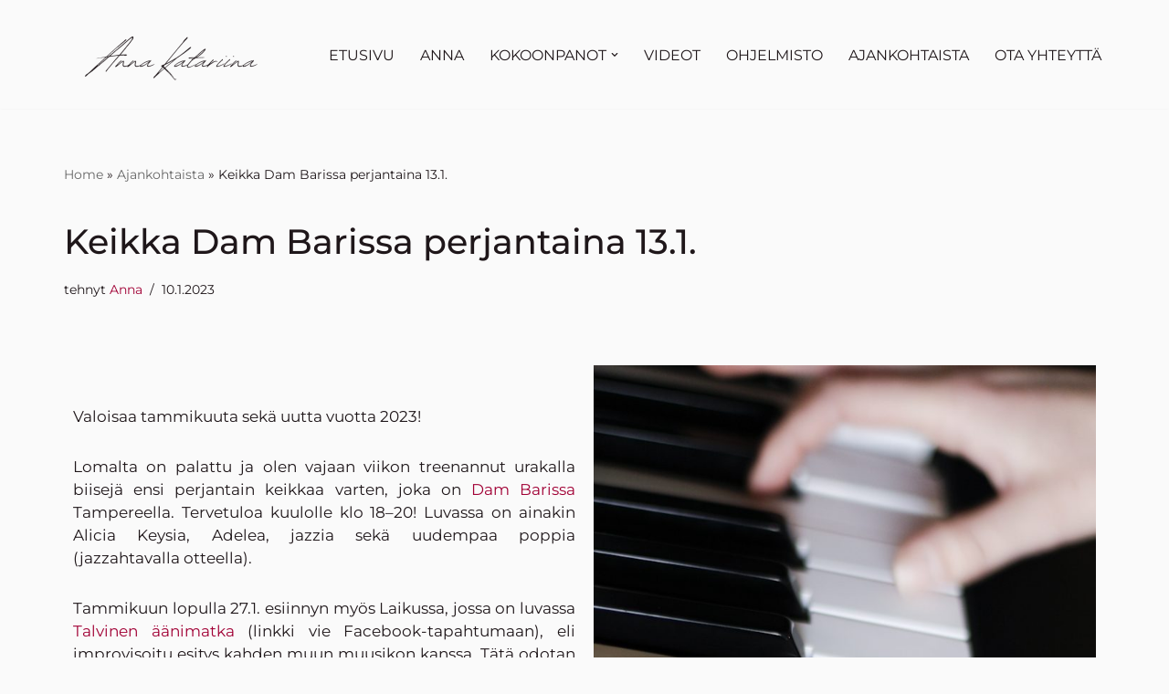

--- FILE ---
content_type: text/css
request_url: https://annakatariina.fi/wp-content/cache/autoptimize/css/autoptimize_single_441c635a62afe90e0a141cca82d35622.css?ver=1767845085
body_size: 77
content:
.elementor-kit-163{--e-global-color-primary:#1f171a;--e-global-color-secondary:#1f171a;--e-global-color-text:#1f171a;--e-global-color-accent:#a10035;--e-global-color-262f8ebb:#d40046;--e-global-color-1430ed3b:#23a455;--e-global-color-1f5dca7d:#000;--e-global-color-479a9ef7:#fff;--e-global-typography-primary-font-family:"Montserrat";--e-global-typography-primary-font-weight:500;--e-global-typography-secondary-font-family:"Montserrat";--e-global-typography-secondary-font-weight:400;--e-global-typography-text-font-family:"Montserrat";--e-global-typography-text-font-size:17px;--e-global-typography-text-font-weight:400;--e-global-typography-accent-font-family:"Montserrat";--e-global-typography-accent-font-weight:500}.elementor-section.elementor-section-boxed>.elementor-container{max-width:1140px}.e-con{--container-max-width:1140px}{}.nv-page-title{display:var(--page-title-display)}@media(max-width:1024px){.elementor-section.elementor-section-boxed>.elementor-container{max-width:1024px}.e-con{--container-max-width:1024px}}@media(max-width:767px){.elementor-section.elementor-section-boxed>.elementor-container{max-width:767px}.e-con{--container-max-width:767px}}